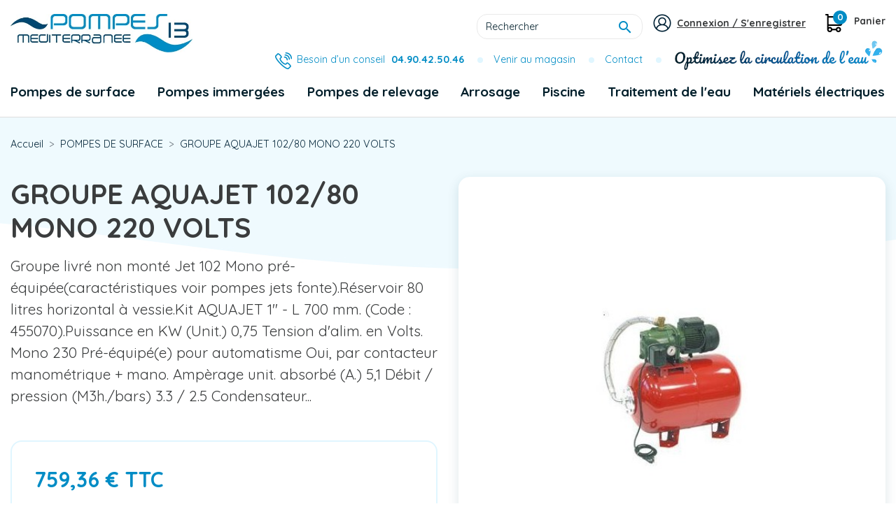

--- FILE ---
content_type: text/html; charset=utf-8
request_url: https://pompes-arrosage.fr/pompes-de-surface/834-groupe-aquajet-102-80-mono-220-volts.html
body_size: 14503
content:
<!doctype html>
<html lang="fr">

<head>
    
        
  <link rel="preconnect" href="//fonts.gstatic.com/" crossorigin>
<link rel="preconnect" href="//ajax.googleapis.com" crossorigin>
		<link rel="stylesheet" href="https://pompes-arrosage.fr/themes/pompes13/assets/css/theme.css" media="all">
		<link rel="stylesheet" href="https://pompes-arrosage.fr/modules/paypal/views/css/paypal_fo.css" media="all">
		<link rel="stylesheet" href="https://pompes-arrosage.fr/modules/ets_megamenu/views/css/font-awesome.css" media="all">
		<link rel="stylesheet" href="https://pompes-arrosage.fr/modules/ets_megamenu/views/css/animate.css" media="all">
		<link rel="stylesheet" href="https://pompes-arrosage.fr/modules/boxtalconnect//views/css/mapbox-gl.css" media="all">
		<link rel="stylesheet" href="https://pompes-arrosage.fr/modules/boxtalconnect//views/css/parcel-point.css" media="all">
		<link rel="stylesheet" href="https://pompes-arrosage.fr/modules/boxtalconnect//views/css/mapbox-gl.css" media="all">
		<link rel="stylesheet" href="https://pompes-arrosage.fr/modules/boxtalconnect//views/css/parcel-point.css" media="all">
		<link rel="stylesheet" href="https://pompes-arrosage.fr/modules/ets_megamenu/views/css/megamenu.css" media="all">
		<link rel="stylesheet" href="https://pompes-arrosage.fr/modules/ets_megamenu/views/css/fix17.css" media="all">
		<link rel="stylesheet" href="https://pompes-arrosage.fr/modules/ps_searchbarjqauto/views/css/jquery.auto-complete.css" media="all">
		<link rel="stylesheet" href="https://pompes-arrosage.fr/themes/classic-rocket/assets/css/custom.css" media="all">
	
	


<script type="text/javascript">
    WebFontConfig = {
        google: { families: [ 'Quicksand:400,700' ] }
    };
    (function() {
        var wf = document.createElement('script');
        wf.src = 'https://ajax.googleapis.com/ajax/libs/webfont/1/webfont.js';
        wf.type = 'text/javascript';
        wf.async = 'true';
        var s = document.getElementsByTagName('script')[0];
        s.parentNode.insertBefore(wf, s);
    })(); </script>


  <meta charset="utf-8">


  <meta http-equiv="x-ua-compatible" content="ie=edge">



    <link rel="canonical" href="https://pompes-arrosage.fr/pompes-de-surface/834-groupe-aquajet-102-80-mono-220-volts.html">

  <title>GROUPE  AQUAJET  102/80 MONO  220  VOLTS</title>
  <meta name="description" content="Groupe livré non monté Jet 102 Mono pré-équipée(caractéristiques voir pompes jets fonte).Réservoir 80 litres horizontal à vessie.Kit AQUAJET 1&quot; - L 700 mm. (Code : 455070).Puissance en KW (Unit.)  0,75 Tension d&#039;alim. en Volts.  Mono 230 Pré-équipé(e) pour automatisme  Oui, par contacteur manométrique + mano. Ampèrage unit. absorbé (A.)  5,1 Débit / pression (M3h./bars)  3.3 / 2.5 Condensateur...">
  <meta name="keywords" content="">
        
      <link rel="canonical" href="https://pompes-arrosage.fr/pompes-de-surface/834-groupe-aquajet-102-80-mono-220-volts.html">
    
        
  
<meta property="og:title" content="GROUPE  AQUAJET  102/80 MONO  220  VOLTS"/>
<meta property="og:description" content="Groupe livré non monté Jet 102 Mono pré-équipée(caractéristiques voir pompes jets fonte).Réservoir 80 litres horizontal à vessie.Kit AQUAJET 1&quot; - L 700 mm. (Code : 455070).Puissance en KW (Unit.)  0,75 Tension d&#039;alim. en Volts.  Mono 230 Pré-équipé(e) pour automatisme  Oui, par contacteur manométrique + mano. Ampèrage unit. absorbé (A.)  5,1 Débit / pression (M3h./bars)  3.3 / 2.5 Condensateur..."/>
<meta property="og:type" content="website"/>
<meta property="og:url" content="https://pompes-arrosage.fr/pompes-de-surface/834-groupe-aquajet-102-80-mono-220-volts.html"/>
<meta property="og:site_name" content="Pompes 13 Méditerranée"/>

  <meta property="og:type" content="product"/>
            <meta property="og:image" content="https://pompes-arrosage.fr/1037-large_default/groupe-aquajet-102-80-mono-220-volts.jpg"/>
        <meta property="og:image:height" content="800"/>
    <meta property="og:image:width" content="800"/>

        <meta property="product:price:amount" content="759.36" />
    <meta property="product:price:currency" content="EUR" />
            <meta property="product:brand" content="JETLY" />
    <meta property="og:availability" content="instock" />
<script type="application/ld+json">
{
    "@context" : "http://schema.org",
    "@type" : "Organization",
    "name" : "Pompes 13 Méditerranée",
    "url" : "https://pompes-arrosage.fr/",
    "logo" : {
        "@type":"ImageObject",
        "url":"https://pompes-arrosage.frhttps://pompes-arrosage.fr/img/pompes-arrosage-logo-1624372970.jpg"
    }
}

</script>

<script type="application/ld+json">
{
    "@context":"http://schema.org",
    "@type":"WebPage",
    "isPartOf": {
        "@type":"WebSite",
        "url":  "https://pompes-arrosage.fr/",
        "name": "Pompes 13 Méditerranée"
    },
    "name": "GROUPE  AQUAJET  102/80 MONO  220  VOLTS",
    "url":  "https://pompes-arrosage.fr/pompes-de-surface/834-groupe-aquajet-102-80-mono-220-volts.html"
}


</script>
    <script type="application/ld+json">
    {
    "@context": "http://schema.org/",
    "@type": "Product",
    "name": "GROUPE  AQUAJET  102/80 MONO  220  VOLTS",
    "description": "Groupe livré non monté Jet 102 Mono pré-équipée(caractéristiques voir pompes jets fonte).Réservoir 80 litres horizontal à vessie.Kit AQUAJET 1&quot; - L 700 mm. (Code : 455070).Puissance en KW (Unit.)  0,75 Tension d&#039;alim. en Volts.  Mono 230 Pré-équipé(e) pour automatisme  Oui, par contacteur manométrique + mano. Ampèrage unit. absorbé (A.)  5,1 Débit / pression (M3h./bars)  3.3 / 2.5 Condensateur...",
    "category": "POMPES DE SURFACE",
    "image" :"https://pompes-arrosage.fr/1037-home_default/groupe-aquajet-102-80-mono-220-volts.jpg",    "sku": "201141",          "mpn": "201141",
        "brand": {
        "@type": "Thing",
        "name": "JETLY"
    },            "weight": {
        "@context": "https://schema.org",
        "@type": "QuantitativeValue",
        "value": "50.000000",
        "unitCode": "kg"
    },          "offers": {
        "@type": "Offer",
        "priceCurrency": "EUR",
        "name": "GROUPE  AQUAJET  102/80 MONO  220  VOLTS",
        "price": "759.36",
        "url": "https://pompes-arrosage.fr/pompes-de-surface/834-groupe-aquajet-102-80-mono-220-volts.html",
        "priceValidUntil": "2025-12-21",
                "image": ["https://pompes-arrosage.fr/1037-large_default/groupe-aquajet-102-80-mono-220-volts.jpg"],
                          "mpn": "201141",
                "sku": "201141",
                        "availability": "http://schema.org/InStock",
        "seller": {
            "@type": "Organization",
            "name": "Pompes 13 Méditerranée"
        }
    }
    
}


    </script>
<script type="application/ld+json">
    {
    "@context": "https://schema.org",
    "@type": "BreadcrumbList",
    "itemListElement": [
        {
    "@type": "ListItem",
    "position": 1,
    "name": "Accueil",
    "item": "https://pompes-arrosage.fr/"
    },        {
    "@type": "ListItem",
    "position": 2,
    "name": "POMPES DE SURFACE",
    "item": "https://pompes-arrosage.fr/10009-pompes-de-surface"
    },        {
    "@type": "ListItem",
    "position": 3,
    "name": "GROUPE  AQUAJET  102/80 MONO  220  VOLTS",
    "item": "https://pompes-arrosage.fr/pompes-de-surface/834-groupe-aquajet-102-80-mono-220-volts.html"
    }    ]
    }
    </script>

  



  <meta name="viewport" content="width=device-width, initial-scale=1">



  <link rel="icon" type="image/vnd.microsoft.icon" href="https://pompes-arrosage.fr/img/favicon.ico?1624372970">
  <link rel="shortcut icon" type="image/x-icon" href="https://pompes-arrosage.fr/img/favicon.ico?1624372970">



  <link href="https://fonts.googleapis.com/icon?family=Material+Icons" rel="stylesheet">



  

  <script type="text/javascript">
        var prestashop = {"cart":{"products":[],"totals":{"total":{"type":"total","label":"Total","amount":0,"value":"0,00\u00a0\u20ac"},"total_including_tax":{"type":"total","label":"Total TTC","amount":0,"value":"0,00\u00a0\u20ac"},"total_excluding_tax":{"type":"total","label":"Total HT :","amount":0,"value":"0,00\u00a0\u20ac"}},"subtotals":{"products":{"type":"products","label":"Sous-total","amount":0,"value":"0,00\u00a0\u20ac"},"discounts":null,"shipping":{"type":"shipping","label":"Livraison","amount":0,"value":""},"tax":null},"products_count":0,"summary_string":"0 articles","vouchers":{"allowed":1,"added":[]},"discounts":[],"minimalPurchase":0,"minimalPurchaseRequired":""},"currency":{"name":"Euro","iso_code":"EUR","iso_code_num":"978","sign":"\u20ac"},"customer":{"lastname":null,"firstname":null,"email":null,"birthday":null,"newsletter":null,"newsletter_date_add":null,"optin":null,"website":null,"company":null,"siret":null,"ape":null,"is_logged":false,"gender":{"type":null,"name":null},"addresses":[]},"language":{"name":"Fran\u00e7ais (French)","iso_code":"fr","locale":"fr-FR","language_code":"fr","is_rtl":"0","date_format_lite":"d\/m\/Y","date_format_full":"d\/m\/Y H:i:s","id":1},"page":{"title":"","canonical":null,"meta":{"title":"GROUPE  AQUAJET  102\/80 MONO  220  VOLTS","description":"Groupe livr\u00e9 non mont\u00e9 Jet 102 Mono pr\u00e9-\u00e9quip\u00e9e(caract\u00e9ristiques voir pompes jets fonte).R\u00e9servoir 80 litres horizontal \u00e0 vessie.Kit AQUAJET 1\" - L 700 mm. (Code : 455070).Puissance en KW (Unit.)  0,75 Tension d'alim. en Volts.  Mono 230 Pr\u00e9-\u00e9quip\u00e9(e) pour automatisme  Oui, par contacteur manom\u00e9trique + mano. Amp\u00e8rage unit. absorb\u00e9 (A.)  5,1 D\u00e9bit \/ pression (M3h.\/bars)  3.3 \/ 2.5 Condensateur...","keywords":"","robots":"index"},"page_name":"product","body_classes":{"lang-fr":true,"lang-rtl":false,"country-FR":true,"currency-EUR":true,"layout-full-width":true,"page-product":true,"tax-display-enabled":true,"product-id-834":true,"product-GROUPE  AQUAJET  102\/80 MONO  220  VOLTS":true,"product-id-category-10009":true,"product-id-manufacturer-1":true,"product-id-supplier-0":true,"product-available-for-order":true},"admin_notifications":[]},"shop":{"name":"Pompes 13 M\u00e9diterran\u00e9e","logo":"https:\/\/pompes-arrosage.fr\/img\/pompes-arrosage-logo-1624372970.jpg","stores_icon":"https:\/\/pompes-arrosage.fr\/img\/logo_stores.png","favicon":"https:\/\/pompes-arrosage.fr\/img\/favicon.ico"},"urls":{"base_url":"https:\/\/pompes-arrosage.fr\/","current_url":"https:\/\/pompes-arrosage.fr\/pompes-de-surface\/834-groupe-aquajet-102-80-mono-220-volts.html","shop_domain_url":"https:\/\/pompes-arrosage.fr","img_ps_url":"https:\/\/pompes-arrosage.fr\/img\/","img_cat_url":"https:\/\/pompes-arrosage.fr\/img\/c\/","img_lang_url":"https:\/\/pompes-arrosage.fr\/img\/l\/","img_prod_url":"https:\/\/pompes-arrosage.fr\/img\/p\/","img_manu_url":"https:\/\/pompes-arrosage.fr\/img\/m\/","img_sup_url":"https:\/\/pompes-arrosage.fr\/img\/su\/","img_ship_url":"https:\/\/pompes-arrosage.fr\/img\/s\/","img_store_url":"https:\/\/pompes-arrosage.fr\/img\/st\/","img_col_url":"https:\/\/pompes-arrosage.fr\/img\/co\/","img_url":"https:\/\/pompes-arrosage.fr\/themes\/pompes13\/assets\/img\/","css_url":"https:\/\/pompes-arrosage.fr\/themes\/pompes13\/assets\/css\/","js_url":"https:\/\/pompes-arrosage.fr\/themes\/pompes13\/assets\/js\/","pic_url":"https:\/\/pompes-arrosage.fr\/upload\/","pages":{"address":"https:\/\/pompes-arrosage.fr\/adresse","addresses":"https:\/\/pompes-arrosage.fr\/adresses","authentication":"https:\/\/pompes-arrosage.fr\/connexion","cart":"https:\/\/pompes-arrosage.fr\/panier","category":"https:\/\/pompes-arrosage.fr\/index.php?controller=category","cms":"https:\/\/pompes-arrosage.fr\/index.php?controller=cms","contact":"https:\/\/pompes-arrosage.fr\/nous-contacter","discount":"https:\/\/pompes-arrosage.fr\/reduction","guest_tracking":"https:\/\/pompes-arrosage.fr\/suivi-commande-invite","history":"https:\/\/pompes-arrosage.fr\/historique-commandes","identity":"https:\/\/pompes-arrosage.fr\/identite","index":"https:\/\/pompes-arrosage.fr\/","my_account":"https:\/\/pompes-arrosage.fr\/mon-compte","order_confirmation":"https:\/\/pompes-arrosage.fr\/confirmation-commande","order_detail":"https:\/\/pompes-arrosage.fr\/index.php?controller=order-detail","order_follow":"https:\/\/pompes-arrosage.fr\/suivi-commande","order":"https:\/\/pompes-arrosage.fr\/commande","order_return":"https:\/\/pompes-arrosage.fr\/index.php?controller=order-return","order_slip":"https:\/\/pompes-arrosage.fr\/avoirs","pagenotfound":"https:\/\/pompes-arrosage.fr\/page-introuvable","password":"https:\/\/pompes-arrosage.fr\/recuperation-mot-de-passe","pdf_invoice":"https:\/\/pompes-arrosage.fr\/index.php?controller=pdf-invoice","pdf_order_return":"https:\/\/pompes-arrosage.fr\/index.php?controller=pdf-order-return","pdf_order_slip":"https:\/\/pompes-arrosage.fr\/index.php?controller=pdf-order-slip","prices_drop":"https:\/\/pompes-arrosage.fr\/promotions","product":"https:\/\/pompes-arrosage.fr\/index.php?controller=product","search":"https:\/\/pompes-arrosage.fr\/recherche","sitemap":"https:\/\/pompes-arrosage.fr\/plan-site","stores":"https:\/\/pompes-arrosage.fr\/magasins","supplier":"https:\/\/pompes-arrosage.fr\/fournisseur","register":"https:\/\/pompes-arrosage.fr\/connexion?create_account=1","order_login":"https:\/\/pompes-arrosage.fr\/commande?login=1"},"alternative_langs":[],"theme_assets":"\/themes\/pompes13\/assets\/","actions":{"logout":"https:\/\/pompes-arrosage.fr\/?mylogout="},"no_picture_image":{"bySize":{"small_default":{"url":"https:\/\/pompes-arrosage.fr\/img\/p\/fr-default-small_default.jpg","width":98,"height":98},"cart_default":{"url":"https:\/\/pompes-arrosage.fr\/img\/p\/fr-default-cart_default.jpg","width":125,"height":125},"pdt_180":{"url":"https:\/\/pompes-arrosage.fr\/img\/p\/fr-default-pdt_180.jpg","width":180,"height":180},"home_default":{"url":"https:\/\/pompes-arrosage.fr\/img\/p\/fr-default-home_default.jpg","width":250,"height":250},"pdt_300":{"url":"https:\/\/pompes-arrosage.fr\/img\/p\/fr-default-pdt_300.jpg","width":300,"height":300},"pdt_360":{"url":"https:\/\/pompes-arrosage.fr\/img\/p\/fr-default-pdt_360.jpg","width":360,"height":360},"medium_default":{"url":"https:\/\/pompes-arrosage.fr\/img\/p\/fr-default-medium_default.jpg","width":452,"height":452},"pdt_540":{"url":"https:\/\/pompes-arrosage.fr\/img\/p\/fr-default-pdt_540.jpg","width":540,"height":540},"large_default":{"url":"https:\/\/pompes-arrosage.fr\/img\/p\/fr-default-large_default.jpg","width":800,"height":800}},"small":{"url":"https:\/\/pompes-arrosage.fr\/img\/p\/fr-default-small_default.jpg","width":98,"height":98},"medium":{"url":"https:\/\/pompes-arrosage.fr\/img\/p\/fr-default-pdt_300.jpg","width":300,"height":300},"large":{"url":"https:\/\/pompes-arrosage.fr\/img\/p\/fr-default-large_default.jpg","width":800,"height":800},"legend":""}},"configuration":{"display_taxes_label":true,"display_prices_tax_incl":true,"is_catalog":false,"show_prices":true,"opt_in":{"partner":true},"quantity_discount":{"type":"discount","label":"Remise sur prix unitaire"},"voucher_enabled":1,"return_enabled":0},"field_required":[],"breadcrumb":{"links":[{"title":"Accueil","url":"https:\/\/pompes-arrosage.fr\/"},{"title":"POMPES DE SURFACE","url":"https:\/\/pompes-arrosage.fr\/10009-pompes-de-surface"},{"title":"GROUPE  AQUAJET  102\/80 MONO  220  VOLTS","url":"https:\/\/pompes-arrosage.fr\/pompes-de-surface\/834-groupe-aquajet-102-80-mono-220-volts.html"}],"count":3},"link":{"protocol_link":"https:\/\/","protocol_content":"https:\/\/"},"time":1764978503,"static_token":"30b74d24f2db1a519f72101152223bb8","token":"8ef8a431797ab01d540365e4b608e357","debug":false};
        var psemailsubscription_subscription = "https:\/\/pompes-arrosage.fr\/module\/ps_emailsubscription\/subscription";
      </script>



<!-- Google Tag Manager -->
<script>(function(w,d,s,l,i){w[l]=w[l]||[];w[l].push({'gtm.start':
new Date().getTime(),event:'gtm.js'});var f=d.getElementsByTagName(s)[0],
j=d.createElement(s),dl=l!='dataLayer'?'&l='+l:'';j.async=true;j.src=
'https://www.googletagmanager.com/gtm.js?id='+i+dl;f.parentNode.insertBefore(j,f);
})(window,document,'script','dataLayer','GTM-MJJM4FH');</script>
<!-- End Google Tag Manager -->



  <!-- emarketing start -->





<!-- emarketing end --><style>.ets_mm_megamenu .mm_menus_li .h4,
.ets_mm_megamenu .mm_menus_li .h5,
.ets_mm_megamenu .mm_menus_li .h6,
.ets_mm_megamenu .mm_menus_li .h1,
.ets_mm_megamenu .mm_menus_li .h2,
.ets_mm_megamenu .mm_menus_li .h3,
.ets_mm_megamenu .mm_menus_li .h4 *:not(i),
.ets_mm_megamenu .mm_menus_li .h5 *:not(i),
.ets_mm_megamenu .mm_menus_li .h6 *:not(i),
.ets_mm_megamenu .mm_menus_li .h1 *:not(i),
.ets_mm_megamenu .mm_menus_li .h2 *:not(i),
.ets_mm_megamenu .mm_menus_li .h3 *:not(i),
.ets_mm_megamenu .mm_menus_li > a{
    font-family: inherit;
}
.ets_mm_megamenu *:not(.fa):not(i){
    font-family: inherit;
}

.ets_mm_block *{
    font-size: 17px;
}    

@media (min-width: 768px){
/*layout 1*/
    .ets_mm_megamenu.layout_layout1{
        background: ;
    }
    .layout_layout1 .ets_mm_megamenu_content{
      background: linear-gradient(#FFFFFF, #F2F2F2) repeat scroll 0 0 rgba(0, 0, 0, 0);
      background: -webkit-linear-gradient(#FFFFFF, #F2F2F2) repeat scroll 0 0 rgba(0, 0, 0, 0);
      background: -o-linear-gradient(#FFFFFF, #F2F2F2) repeat scroll 0 0 rgba(0, 0, 0, 0);
    }
    .ets_mm_megamenu.layout_layout1:not(.ybc_vertical_menu) .mm_menus_ul{
         background: ;
    }

    #header .layout_layout1:not(.ybc_vertical_menu) .mm_menus_li > a,
    .layout_layout1 .ybc-menu-vertical-button,
    .layout_layout1 .mm_extra_item *{
        color: #484848
    }
    .layout_layout1 .ybc-menu-vertical-button .ybc-menu-button-toggle_icon_default .icon-bar{
        background-color: #484848
    }
    .layout_layout1 .mm_menus_li:hover > a, 
    .layout_layout1 .mm_menus_li.active > a,
    #header .layout_layout1 .mm_menus_li:hover > a,
    #header .layout_layout1 .mm_menus_li.menu_hover > a,
    .layout_layout1:hover .ybc-menu-vertical-button,
    .layout_layout1 .mm_extra_item button[type="submit"]:hover i,
    #header .layout_layout1 .mm_menus_li.active > a{
        color: #ec4249;
    }
    
    .layout_layout1:not(.ybc_vertical_menu) .mm_menus_li > a:before,
    .layout_layout1.ybc_vertical_menu:hover .ybc-menu-vertical-button:before,
    .layout_layout1:hover .ybc-menu-vertical-button .ybc-menu-button-toggle_icon_default .icon-bar,
    .ybc-menu-vertical-button.layout_layout1:hover{background-color: #ec4249;}
    
    .layout_layout1:not(.ybc_vertical_menu) .mm_menus_li:hover > a,
    .layout_layout1:not(.ybc_vertical_menu) .mm_menus_li.menu_hover > a,
    .ets_mm_megamenu.layout_layout1.ybc_vertical_menu:hover,
    #header .layout_layout1:not(.ybc_vertical_menu) .mm_menus_li:hover > a,
    #header .layout_layout1:not(.ybc_vertical_menu) .mm_menus_li.menu_hover > a,
    .ets_mm_megamenu.layout_layout1.ybc_vertical_menu:hover{
        background: #ffffff;
    }
    
    .layout_layout1.ets_mm_megamenu .mm_columns_ul,
    .layout_layout1.ybc_vertical_menu .mm_menus_ul{
        background-color: #ffffff;
    }
    #header .layout_layout1 .ets_mm_block_content a,
    #header .layout_layout1 .ets_mm_block_content p,
    .layout_layout1.ybc_vertical_menu .mm_menus_li > a,
    #header .layout_layout1.ybc_vertical_menu .mm_menus_li > a{
        color: #414141;
    }
    
    .layout_layout1 .mm_columns_ul .h1,
    .layout_layout1 .mm_columns_ul .h2,
    .layout_layout1 .mm_columns_ul .h3,
    .layout_layout1 .mm_columns_ul .h4,
    .layout_layout1 .mm_columns_ul .h5,
    .layout_layout1 .mm_columns_ul .h6,
    .layout_layout1 .mm_columns_ul .ets_mm_block > .h1 a,
    .layout_layout1 .mm_columns_ul .ets_mm_block > .h2 a,
    .layout_layout1 .mm_columns_ul .ets_mm_block > .h3 a,
    .layout_layout1 .mm_columns_ul .ets_mm_block > .h4 a,
    .layout_layout1 .mm_columns_ul .ets_mm_block > .h5 a,
    .layout_layout1 .mm_columns_ul .ets_mm_block > .h6 a,
    #header .layout_layout1 .mm_columns_ul .ets_mm_block > .h1 a,
    #header .layout_layout1 .mm_columns_ul .ets_mm_block > .h2 a,
    #header .layout_layout1 .mm_columns_ul .ets_mm_block > .h3 a,
    #header .layout_layout1 .mm_columns_ul .ets_mm_block > .h4 a,
    #header .layout_layout1 .mm_columns_ul .ets_mm_block > .h5 a,
    #header .layout_layout1 .mm_columns_ul .ets_mm_block > .h6 a,
    .layout_layout1 .mm_columns_ul .h1,
    .layout_layout1 .mm_columns_ul .h2,
    .layout_layout1 .mm_columns_ul .h3,
    .layout_layout1 .mm_columns_ul ..h4,
    .layout_layout1 .mm_columns_ul .h5,
    .layout_layout1 .mm_columns_ul .h6{
        color: #414141;
    }
    
    
    .layout_layout1 li:hover > a,
    .layout_layout1 li > a:hover,
    .layout_layout1 .mm_tabs_li.open .mm_tab_toggle_title,
    .layout_layout1 .mm_tabs_li.open .mm_tab_toggle_title a,
    .layout_layout1 .mm_tabs_li:hover .mm_tab_toggle_title,
    .layout_layout1 .mm_tabs_li:hover .mm_tab_toggle_title a,
    #header .layout_layout1 .mm_tabs_li.open .mm_tab_toggle_title,
    #header .layout_layout1 .mm_tabs_li.open .mm_tab_toggle_title a,
    #header .layout_layout1 .mm_tabs_li:hover .mm_tab_toggle_title,
    #header .layout_layout1 .mm_tabs_li:hover .mm_tab_toggle_title a,
    .layout_layout1.ybc_vertical_menu .mm_menus_li > a,
    #header .layout_layout1 li:hover > a,
    .layout_layout1.ybc_vertical_menu .mm_menus_li:hover > a,
    #header .layout_layout1.ybc_vertical_menu .mm_menus_li:hover > a,
    #header .layout_layout1 .mm_columns_ul .mm_block_type_product .product-title > a:hover,
    #header .layout_layout1 li > a:hover{color: #ec4249;}
    
    
/*end layout 1*/
    
    
    /*layout 2*/
    .ets_mm_megamenu.layout_layout2{
        background-color: #3cabdb;
    }
    
    #header .layout_layout2:not(.ybc_vertical_menu) .mm_menus_li > a,
    .layout_layout2 .ybc-menu-vertical-button,
    .layout_layout2 .mm_extra_item *{
        color: #ffffff
    }
    .layout_layout2 .ybc-menu-vertical-button .ybc-menu-button-toggle_icon_default .icon-bar{
        background-color: #ffffff
    }
    .layout_layout2:not(.ybc_vertical_menu) .mm_menus_li:hover > a, 
    .layout_layout2:not(.ybc_vertical_menu) .mm_menus_li.active > a,
    #header .layout_layout2:not(.ybc_vertical_menu) .mm_menus_li:hover > a,
    .layout_layout2:hover .ybc-menu-vertical-button,
    .layout_layout2 .mm_extra_item button[type="submit"]:hover i,
    #header .layout_layout2:not(.ybc_vertical_menu) .mm_menus_li.active > a{color: #ffffff;}
    
    .layout_layout2:hover .ybc-menu-vertical-button .ybc-menu-button-toggle_icon_default .icon-bar{
        background-color: #ffffff;
    }
    .layout_layout2:not(.ybc_vertical_menu) .mm_menus_li:hover > a,
    #header .layout_layout2:not(.ybc_vertical_menu) .mm_menus_li:hover > a,
    .ets_mm_megamenu.layout_layout2.ybc_vertical_menu:hover{
        background-color: #50b4df;
    }
    
    .layout_layout2.ets_mm_megamenu .mm_columns_ul,
    .layout_layout2.ybc_vertical_menu .mm_menus_ul{
        background-color: #ffffff;
    }
    #header .layout_layout2 .ets_mm_block_content a,
    .layout_layout2.ybc_vertical_menu .mm_menus_li > a,
    #header .layout_layout2.ybc_vertical_menu .mm_menus_li > a,
    #header .layout_layout2 .ets_mm_block_content p{
        color: #666666;
    }
    
    .layout_layout2 .mm_columns_ul .h1,
    .layout_layout2 .mm_columns_ul .h2,
    .layout_layout2 .mm_columns_ul .h3,
    .layout_layout2 .mm_columns_ul .h4,
    .layout_layout2 .mm_columns_ul .h5,
    .layout_layout2 .mm_columns_ul .h6,
    .layout_layout2 .mm_columns_ul .ets_mm_block > .h1 a,
    .layout_layout2 .mm_columns_ul .ets_mm_block > .h2 a,
    .layout_layout2 .mm_columns_ul .ets_mm_block > .h3 a,
    .layout_layout2 .mm_columns_ul .ets_mm_block > .h4 a,
    .layout_layout2 .mm_columns_ul .ets_mm_block > .h5 a,
    .layout_layout2 .mm_columns_ul .ets_mm_block > .h6 a,
    #header .layout_layout2 .mm_columns_ul .ets_mm_block > .h1 a,
    #header .layout_layout2 .mm_columns_ul .ets_mm_block > .h2 a,
    #header .layout_layout2 .mm_columns_ul .ets_mm_block > .h3 a,
    #header .layout_layout2 .mm_columns_ul .ets_mm_block > .h4 a,
    #header .layout_layout2 .mm_columns_ul .ets_mm_block > .h5 a,
    #header .layout_layout2 .mm_columns_ul .ets_mm_block > .h6 a,
    .layout_layout2 .mm_columns_ul .h1,
    .layout_layout2 .mm_columns_ul .h2,
    .layout_layout2 .mm_columns_ul .h3,
    .layout_layout2 .mm_columns_ul ..h4,
    .layout_layout2 .mm_columns_ul .h5,
    .layout_layout2 .mm_columns_ul .h6{
        color: #414141;
    }
    
    
    .layout_layout2 li:hover > a,
    .layout_layout2 li > a:hover,
    .layout_layout2 .mm_tabs_li.open .mm_tab_toggle_title,
    .layout_layout2 .mm_tabs_li.open .mm_tab_toggle_title a,
    .layout_layout2 .mm_tabs_li:hover .mm_tab_toggle_title,
    .layout_layout2 .mm_tabs_li:hover .mm_tab_toggle_title a,
    #header .layout_layout2 .mm_tabs_li.open .mm_tab_toggle_title,
    #header .layout_layout2 .mm_tabs_li.open .mm_tab_toggle_title a,
    #header .layout_layout2 .mm_tabs_li:hover .mm_tab_toggle_title,
    #header .layout_layout2 .mm_tabs_li:hover .mm_tab_toggle_title a,
    #header .layout_layout2 li:hover > a,
    .layout_layout2.ybc_vertical_menu .mm_menus_li > a,
    .layout_layout2.ybc_vertical_menu .mm_menus_li:hover > a,
    #header .layout_layout2.ybc_vertical_menu .mm_menus_li:hover > a,
    #header .layout_layout2 .mm_columns_ul .mm_block_type_product .product-title > a:hover,
    #header .layout_layout2 li > a:hover{color: #fc4444;}
    
    
    
    /*layout 3*/
    .ets_mm_megamenu.layout_layout3,
    .layout_layout3 .mm_tab_li_content{
        background-color: #333333;
        
    }
    #header .layout_layout3:not(.ybc_vertical_menu) .mm_menus_li > a,
    .layout_layout3 .ybc-menu-vertical-button,
    .layout_layout3 .mm_extra_item *{
        color: #ffffff
    }
    .layout_layout3 .ybc-menu-vertical-button .ybc-menu-button-toggle_icon_default .icon-bar{
        background-color: #ffffff
    }
    .layout_layout3 .mm_menus_li:hover > a, 
    .layout_layout3 .mm_menus_li.active > a,
    .layout_layout3 .mm_extra_item button[type="submit"]:hover i,
    #header .layout_layout3 .mm_menus_li:hover > a,
    #header .layout_layout3 .mm_menus_li.active > a,
    .layout_layout3:hover .ybc-menu-vertical-button,
    .layout_layout3:hover .ybc-menu-vertical-button .ybc-menu-button-toggle_icon_default .icon-bar{
        color: #ffffff;
    }
    
    .layout_layout3:not(.ybc_vertical_menu) .mm_menus_li:hover > a,
    #header .layout_layout3:not(.ybc_vertical_menu) .mm_menus_li:hover > a,
    .ets_mm_megamenu.layout_layout3.ybc_vertical_menu:hover,
    .layout_layout3 .mm_tabs_li.open .mm_columns_contents_ul,
    .layout_layout3 .mm_tabs_li.open .mm_tab_li_content {
        background-color: #000000;
    }
    .layout_layout3 .mm_tabs_li.open.mm_tabs_has_content .mm_tab_li_content .mm_tab_name::before{
        border-right-color: #000000;
    }
    .layout_layout3.ets_mm_megamenu .mm_columns_ul,
    .ybc_vertical_menu.layout_layout3 .mm_menus_ul.ets_mn_submenu_full_height .mm_menus_li:hover a::before,
    .layout_layout3.ybc_vertical_menu .mm_menus_ul{
        background-color: #000000;
        border-color: #000000;
    }
    #header .layout_layout3 .ets_mm_block_content a,
    #header .layout_layout3 .ets_mm_block_content p,
    .layout_layout3.ybc_vertical_menu .mm_menus_li > a,
    #header .layout_layout3.ybc_vertical_menu .mm_menus_li > a{
        color: #dcdcdc;
    }
    
    .layout_layout3 .mm_columns_ul .h1,
    .layout_layout3 .mm_columns_ul .h2,
    .layout_layout3 .mm_columns_ul .h3,
    .layout_layout3 .mm_columns_ul .h4,
    .layout_layout3 .mm_columns_ul .h5,
    .layout_layout3 .mm_columns_ul .h6,
    .layout_layout3 .mm_columns_ul .ets_mm_block > .h1 a,
    .layout_layout3 .mm_columns_ul .ets_mm_block > .h2 a,
    .layout_layout3 .mm_columns_ul .ets_mm_block > .h3 a,
    .layout_layout3 .mm_columns_ul .ets_mm_block > .h4 a,
    .layout_layout3 .mm_columns_ul .ets_mm_block > .h5 a,
    .layout_layout3 .mm_columns_ul .ets_mm_block > .h6 a,
    #header .layout_layout3 .mm_columns_ul .ets_mm_block > .h1 a,
    #header .layout_layout3 .mm_columns_ul .ets_mm_block > .h2 a,
    #header .layout_layout3 .mm_columns_ul .ets_mm_block > .h3 a,
    #header .layout_layout3 .mm_columns_ul .ets_mm_block > .h4 a,
    #header .layout_layout3 .mm_columns_ul .ets_mm_block > .h5 a,
    #header .layout_layout3 .mm_columns_ul .ets_mm_block > .h6 a,
    .layout_layout3 .mm_columns_ul .h1,
    .layout_layout3 .mm_columns_ul .h2,
    .layout_layout3 .mm_columns_ul .h3,
    .layout_layout3.ybc_vertical_menu .mm_menus_li:hover > a,
    #header .layout_layout3.ybc_vertical_menu .mm_menus_li:hover > a,
    .layout_layout3 .mm_columns_ul ..h4,
    .layout_layout3 .mm_columns_ul .h5,
    .layout_layout3 .mm_columns_ul .h6{
        color: #ec4249;
    }
    
    
    .layout_layout3 li:hover > a,
    .layout_layout3 li > a:hover,
    .layout_layout3 .mm_tabs_li.open .mm_tab_toggle_title,
    .layout_layout3 .mm_tabs_li.open .mm_tab_toggle_title a,
    .layout_layout3 .mm_tabs_li:hover .mm_tab_toggle_title,
    .layout_layout3 .mm_tabs_li:hover .mm_tab_toggle_title a,
    #header .layout_layout3 .mm_tabs_li.open .mm_tab_toggle_title,
    #header .layout_layout3 .mm_tabs_li.open .mm_tab_toggle_title a,
    #header .layout_layout3 .mm_tabs_li:hover .mm_tab_toggle_title,
    #header .layout_layout3 .mm_tabs_li:hover .mm_tab_toggle_title a,
    #header .layout_layout3 li:hover > a,
    #header .layout_layout3 .mm_columns_ul .mm_block_type_product .product-title > a:hover,
    #header .layout_layout3 li > a:hover,
    .layout_layout3.ybc_vertical_menu .mm_menus_li > a,
    .layout_layout3 .has-sub .ets_mm_categories li > a:hover,
    #header .layout_layout3 .has-sub .ets_mm_categories li > a:hover{color: #fc4444;}
    
    
    /*layout 4*/
    
    .ets_mm_megamenu.layout_layout4{
        background-color: #ffffff;
    }
    .ets_mm_megamenu.layout_layout4:not(.ybc_vertical_menu) .mm_menus_ul{
         background: #ffffff;
    }

    #header .layout_layout4:not(.ybc_vertical_menu) .mm_menus_li > a,
    .layout_layout4 .ybc-menu-vertical-button,
    .layout_layout4 .mm_extra_item *{
        color: #333333
    }
    .layout_layout4 .ybc-menu-vertical-button .ybc-menu-button-toggle_icon_default .icon-bar{
        background-color: #333333
    }
    
    .layout_layout4 .mm_menus_li:hover > a, 
    .layout_layout4 .mm_menus_li.active > a,
    #header .layout_layout4 .mm_menus_li:hover > a,
    .layout_layout4:hover .ybc-menu-vertical-button,
    #header .layout_layout4 .mm_menus_li.active > a{color: #ffffff;}
    
    .layout_layout4:hover .ybc-menu-vertical-button .ybc-menu-button-toggle_icon_default .icon-bar{
        background-color: #ffffff;
    }
    
    .layout_layout4:not(.ybc_vertical_menu) .mm_menus_li:hover > a,
    .layout_layout4:not(.ybc_vertical_menu) .mm_menus_li.active > a,
    .layout_layout4:not(.ybc_vertical_menu) .mm_menus_li:hover > span, 
    .layout_layout4:not(.ybc_vertical_menu) .mm_menus_li.active > span,
    #header .layout_layout4:not(.ybc_vertical_menu) .mm_menus_li:hover > a, 
    #header .layout_layout4:not(.ybc_vertical_menu) .mm_menus_li.active > a,
    .layout_layout4:not(.ybc_vertical_menu) .mm_menus_li:hover > a,
    #header .layout_layout4:not(.ybc_vertical_menu) .mm_menus_li:hover > a,
    .ets_mm_megamenu.layout_layout4.ybc_vertical_menu:hover,
    #header .layout_layout4 .mm_menus_li:hover > span, 
    #header .layout_layout4 .mm_menus_li.active > span{
        background-color: #ec4249;
    }
    .layout_layout4 .ets_mm_megamenu_content {
      border-bottom-color: #ec4249;
    }
    
    .layout_layout4.ets_mm_megamenu .mm_columns_ul,
    .ybc_vertical_menu.layout_layout4 .mm_menus_ul .mm_menus_li:hover a::before,
    .layout_layout4.ybc_vertical_menu .mm_menus_ul{
        background-color: #ffffff;
    }
    #header .layout_layout4 .ets_mm_block_content a,
    .layout_layout4.ybc_vertical_menu .mm_menus_li > a,
    #header .layout_layout4.ybc_vertical_menu .mm_menus_li > a,
    #header .layout_layout4 .ets_mm_block_content p{
        color: #666666;
    }
    
    .layout_layout4 .mm_columns_ul .h1,
    .layout_layout4 .mm_columns_ul .h2,
    .layout_layout4 .mm_columns_ul .h3,
    .layout_layout4 .mm_columns_ul .h4,
    .layout_layout4 .mm_columns_ul .h5,
    .layout_layout4 .mm_columns_ul .h6,
    .layout_layout4 .mm_columns_ul .ets_mm_block > .h1 a,
    .layout_layout4 .mm_columns_ul .ets_mm_block > .h2 a,
    .layout_layout4 .mm_columns_ul .ets_mm_block > .h3 a,
    .layout_layout4 .mm_columns_ul .ets_mm_block > .h4 a,
    .layout_layout4 .mm_columns_ul .ets_mm_block > .h5 a,
    .layout_layout4 .mm_columns_ul .ets_mm_block > .h6 a,
    #header .layout_layout4 .mm_columns_ul .ets_mm_block > .h1 a,
    #header .layout_layout4 .mm_columns_ul .ets_mm_block > .h2 a,
    #header .layout_layout4 .mm_columns_ul .ets_mm_block > .h3 a,
    #header .layout_layout4 .mm_columns_ul .ets_mm_block > .h4 a,
    #header .layout_layout4 .mm_columns_ul .ets_mm_block > .h5 a,
    #header .layout_layout4 .mm_columns_ul .ets_mm_block > .h6 a,
    .layout_layout4 .mm_columns_ul .h1,
    .layout_layout4 .mm_columns_ul .h2,
    .layout_layout4 .mm_columns_ul .h3,
    .layout_layout4 .mm_columns_ul ..h4,
    .layout_layout4 .mm_columns_ul .h5,
    .layout_layout4 .mm_columns_ul .h6{
        color: #414141;
    }
    
    .layout_layout4 li:hover > a,
    .layout_layout4 li > a:hover,
    .layout_layout4 .mm_tabs_li.open .mm_tab_toggle_title,
    .layout_layout4 .mm_tabs_li.open .mm_tab_toggle_title a,
    .layout_layout4 .mm_tabs_li:hover .mm_tab_toggle_title,
    .layout_layout4 .mm_tabs_li:hover .mm_tab_toggle_title a,
    #header .layout_layout4 .mm_tabs_li.open .mm_tab_toggle_title,
    #header .layout_layout4 .mm_tabs_li.open .mm_tab_toggle_title a,
    #header .layout_layout4 .mm_tabs_li:hover .mm_tab_toggle_title,
    #header .layout_layout4 .mm_tabs_li:hover .mm_tab_toggle_title a,
    #header .layout_layout4 li:hover > a,
    .layout_layout4.ybc_vertical_menu .mm_menus_li > a,
    .layout_layout4.ybc_vertical_menu .mm_menus_li:hover > a,
    #header .layout_layout4.ybc_vertical_menu .mm_menus_li:hover > a,
    #header .layout_layout4 .mm_columns_ul .mm_block_type_product .product-title > a:hover,
    #header .layout_layout4 li > a:hover{color: #ec4249;}
    
    /* end layout 4*/
    
    
    
    
    /* Layout 5*/
    .ets_mm_megamenu.layout_layout5{
        background-color: #FFFFFF;
    }
    .ets_mm_megamenu.layout_layout5:not(.ybc_vertical_menu) .mm_menus_ul{
         background: #FFFFFF;
    }
    
    #header .layout_layout5:not(.ybc_vertical_menu) .mm_menus_li > a,
    .layout_layout5 .ybc-menu-vertical-button,
    .layout_layout5 .mm_extra_item *{
        color: #001e2a
    }
    .layout_layout5 .ybc-menu-vertical-button .ybc-menu-button-toggle_icon_default .icon-bar{
        background-color: #001e2a
    }
    .layout_layout5 .mm_menus_li:hover > a, 
    .layout_layout5 .mm_menus_li.active > a,
    .layout_layout5 .mm_extra_item button[type="submit"]:hover i,
    #header .layout_layout5 .mm_menus_li:hover > a,
    #header .layout_layout5 .mm_menus_li.active > a,
    .layout_layout5:hover .ybc-menu-vertical-button{
        color: #0388c8;
    }
    .layout_layout5:hover .ybc-menu-vertical-button .ybc-menu-button-toggle_icon_default .icon-bar{
        background-color: #0388c8;
    }
    
    .layout_layout5 .mm_menus_li > a:before{background-color: #0388c8;}
    

    .layout_layout5:not(.ybc_vertical_menu) .mm_menus_li:hover > a,
    #header .layout_layout5:not(.ybc_vertical_menu) .mm_menus_li:hover > a,
    .ets_mm_megamenu.layout_layout5.ybc_vertical_menu:hover,
    #header .layout_layout5 .mm_menus_li:hover > a{
        background-color: ;
    }
    
    .layout_layout5.ets_mm_megamenu .mm_columns_ul,
    .ybc_vertical_menu.layout_layout5 .mm_menus_ul .mm_menus_li:hover a::before,
    .layout_layout5.ybc_vertical_menu .mm_menus_ul{
        background-color: #ffffff;
    }
    #header .layout_layout5 .ets_mm_block_content a,
    .layout_layout5.ybc_vertical_menu .mm_menus_li > a,
    #header .layout_layout5.ybc_vertical_menu .mm_menus_li > a,
    #header .layout_layout5 .ets_mm_block_content p{
        color: #0388c8;
    }
    
    .layout_layout5 .mm_columns_ul .h1,
    .layout_layout5 .mm_columns_ul .h2,
    .layout_layout5 .mm_columns_ul .h3,
    .layout_layout5 .mm_columns_ul .h4,
    .layout_layout5 .mm_columns_ul .h5,
    .layout_layout5 .mm_columns_ul .h6,
    .layout_layout5 .mm_columns_ul .ets_mm_block > .h1 a,
    .layout_layout5 .mm_columns_ul .ets_mm_block > .h2 a,
    .layout_layout5 .mm_columns_ul .ets_mm_block > .h3 a,
    .layout_layout5 .mm_columns_ul .ets_mm_block > .h4 a,
    .layout_layout5 .mm_columns_ul .ets_mm_block > .h5 a,
    .layout_layout5 .mm_columns_ul .ets_mm_block > .h6 a,
    #header .layout_layout5 .mm_columns_ul .ets_mm_block > .h1 a,
    #header .layout_layout5 .mm_columns_ul .ets_mm_block > .h2 a,
    #header .layout_layout5 .mm_columns_ul .ets_mm_block > .h3 a,
    #header .layout_layout5 .mm_columns_ul .ets_mm_block > .h4 a,
    #header .layout_layout5 .mm_columns_ul .ets_mm_block > .h5 a,
    #header .layout_layout5 .mm_columns_ul .ets_mm_block > .h6 a,
    .layout_layout5 .mm_columns_ul .h1,
    .layout_layout5 .mm_columns_ul .h2,
    .layout_layout5 .mm_columns_ul .h3,
    .layout_layout5 .mm_columns_ul ..h4,
    .layout_layout5 .mm_columns_ul .h5,
    .layout_layout5 .mm_columns_ul .h6{
        color: #0388c8;
    }
    
    .layout_layout5 li:hover > a,
    .layout_layout5 li > a:hover,
    .layout_layout5 .mm_tabs_li.open .mm_tab_toggle_title,
    .layout_layout5 .mm_tabs_li.open .mm_tab_toggle_title a,
    .layout_layout5 .mm_tabs_li:hover .mm_tab_toggle_title,
    .layout_layout5 .mm_tabs_li:hover .mm_tab_toggle_title a,
    #header .layout_layout5 .mm_tabs_li.open .mm_tab_toggle_title,
    #header .layout_layout5 .mm_tabs_li.open .mm_tab_toggle_title a,
    #header .layout_layout5 .mm_tabs_li:hover .mm_tab_toggle_title,
    #header .layout_layout5 .mm_tabs_li:hover .mm_tab_toggle_title a,
    .layout_layout5.ybc_vertical_menu .mm_menus_li > a,
    #header .layout_layout5 li:hover > a,
    .layout_layout5.ybc_vertical_menu .mm_menus_li:hover > a,
    #header .layout_layout5.ybc_vertical_menu .mm_menus_li:hover > a,
    #header .layout_layout5 .mm_columns_ul .mm_block_type_product .product-title > a:hover,
    #header .layout_layout5 li > a:hover{color: #001e2a;}
    
    /*end layout 5*/
}


@media (max-width: 767px){
    .ybc-menu-vertical-button,
    .transition_floating .close_menu, 
    .transition_full .close_menu{
        background-color: #000000;
        color: #ffffff;
    }
    .transition_floating .close_menu *, 
    .transition_full .close_menu *,
    .ybc-menu-vertical-button .icon-bar{
        color: #ffffff;
    }

    .close_menu .icon-bar,
    .ybc-menu-vertical-button .icon-bar {
      background-color: #ffffff;
    }
    .mm_menus_back_icon{
        border-color: #ffffff;
    }
    
    .layout_layout1 .mm_menus_li:hover > a, 
    .layout_layout1 .mm_menus_li.menu_hover > a,
    #header .layout_layout1 .mm_menus_li.menu_hover > a,
    #header .layout_layout1 .mm_menus_li:hover > a{
        color: #ec4249;
    }
    .layout_layout1 .mm_has_sub.mm_menus_li:hover .arrow::before{
        /*border-color: #ec4249;*/
    }
    
    
    .layout_layout1 .mm_menus_li:hover > a,
    .layout_layout1 .mm_menus_li.menu_hover > a,
    #header .layout_layout1 .mm_menus_li.menu_hover > a,
    #header .layout_layout1 .mm_menus_li:hover > a{
        background-color: #ffffff;
    }
    .layout_layout1 li:hover > a,
    .layout_layout1 li > a:hover,
    #header .layout_layout1 li:hover > a,
    #header .layout_layout1 .mm_columns_ul .mm_block_type_product .product-title > a:hover,
    #header .layout_layout1 li > a:hover{
        color: #ec4249;
    }
    
    /*------------------------------------------------------*/
    
    
    .layout_layout2 .mm_menus_li:hover > a, 
    #header .layout_layout2 .mm_menus_li:hover > a{color: #ffffff;}
    .layout_layout2 .mm_has_sub.mm_menus_li:hover .arrow::before{
        border-color: #ffffff;
    }
    
    .layout_layout2 .mm_menus_li:hover > a,
    #header .layout_layout2 .mm_menus_li:hover > a{
        background-color: #50b4df;
    }
    .layout_layout2 li:hover > a,
    .layout_layout2 li > a:hover,
    #header .layout_layout2 li:hover > a,
    #header .layout_layout2 .mm_columns_ul .mm_block_type_product .product-title > a:hover,
    #header .layout_layout2 li > a:hover{color: #fc4444;}
    
    /*------------------------------------------------------*/
    
    

    .layout_layout3 .mm_menus_li:hover > a, 
    #header .layout_layout3 .mm_menus_li:hover > a{
        color: #ffffff;
    }
    .layout_layout3 .mm_has_sub.mm_menus_li:hover .arrow::before{
        border-color: #ffffff;
    }
    
    .layout_layout3 .mm_menus_li:hover > a,
    #header .layout_layout3 .mm_menus_li:hover > a{
        background-color: #000000;
    }
    .layout_layout3 li:hover > a,
    .layout_layout3 li > a:hover,
    #header .layout_layout3 li:hover > a,
    #header .layout_layout3 .mm_columns_ul .mm_block_type_product .product-title > a:hover,
    #header .layout_layout3 li > a:hover,
    .layout_layout3 .has-sub .ets_mm_categories li > a:hover,
    #header .layout_layout3 .has-sub .ets_mm_categories li > a:hover{color: #fc4444;}
    
    
    
    /*------------------------------------------------------*/
    
    
    .layout_layout4 .mm_menus_li:hover > a, 
    #header .layout_layout4 .mm_menus_li:hover > a{
        color: #ffffff;
    }
    
    .layout_layout4 .mm_has_sub.mm_menus_li:hover .arrow::before{
        border-color: #ffffff;
    }
    
    .layout_layout4 .mm_menus_li:hover > a,
    #header .layout_layout4 .mm_menus_li:hover > a{
        background-color: #ec4249;
    }
    .layout_layout4 li:hover > a,
    .layout_layout4 li > a:hover,
    #header .layout_layout4 li:hover > a,
    #header .layout_layout4 .mm_columns_ul .mm_block_type_product .product-title > a:hover,
    #header .layout_layout4 li > a:hover{color: #ec4249;}
    
    
    /*------------------------------------------------------*/
    
    
    .layout_layout5 .mm_menus_li:hover > a, 
    #header .layout_layout5 .mm_menus_li:hover > a{color: #0388c8;}
    .layout_layout5 .mm_has_sub.mm_menus_li:hover .arrow::before{
        border-color: #0388c8;
    }
    
    .layout_layout5 .mm_menus_li:hover > a,
    #header .layout_layout5 .mm_menus_li:hover > a{
        background-color: ;
    }
    .layout_layout5 li:hover > a,
    .layout_layout5 li > a:hover,
    #header .layout_layout5 li:hover > a,
    #header .layout_layout5 .mm_columns_ul .mm_block_type_product .product-title > a:hover,
    #header .layout_layout5 li > a:hover{color: #001e2a;}
    
    /*------------------------------------------------------*/
    
    
    
    
}

















</style>
<script type="text/javascript">
    var Days_text = 'Day(s)';
    var Hours_text = 'Hr(s)';
    var Mins_text = 'Min(s)';
    var Sec_text = 'Sec(s)';
</script>
<script>
  const bxTranslation = {"error":{"carrierNotFound":"Impossible de trouver le transporteur","couldNotSelectPoint":"An error occurred during parcel point selection"},"text":{"openingHours":"Horaires d'ouverture","chooseParcelPoint":"Choisir ce point relais","closeMap":"Fermer la carte","closedLabel":"Ferm\u00e9      "},"day":{"MONDAY":"lundi","TUESDAY":"mardi","WEDNESDAY":"mercredi","THURSDAY":"jeudi","FRIDAY":"vendredi","SATURDAY":"samedi","SUNDAY":"dimanche"},"distance":"\u00e0 %s km"};
  const bxMapUrl = "https://maps.boxtal.com/styles/boxtal/style.json?access_token=eyJhbGciOiJSUzI1NiIsInR5cCI6IkpXVCJ9.[base64].[base64]";
  const bxMapLogoImageUrl = "https://resource.boxtal.com/images/boxtal-maps.svg";
  const bxMapLogoHrefUrl = "https://www.boxtal.com";
  const bxAjaxUrl = "https://pompes-arrosage.fr/module/boxtalconnect/ajax";
  const bxToken = "30b74d24f2db1a519f72101152223bb8";
</script>




    
</head>

<body id="product" class="lang-fr country-fr currency-eur layout-full-width page-product tax-display-enabled product-id-834 product-groupe-aquajet-102-80-mono-220-volts product-id-category-10009 product-id-manufacturer-1 product-id-supplier-0 product-available-for-order elementor-page elementor-page-834030101">
<!-- Google Tag Manager (noscript) -->
<noscript><iframe src="https://www.googletagmanager.com/ns.html?id=GTM-MJJM4FH"
height="0" width="0" style="display:none;visibility:hidden"></iframe></noscript>
<!-- End Google Tag Manager (noscript) -->


    


<main>
    
            

    <header id="header" class="l-header">
        
            




    <div class=" header-top  pb-0 pb-lg-3">
        <div class="container flex-column flex-sm-row  d-flex d-flex-between u-a-i-c align-items-stretch justify-content-between">

                        <div class="header__logo d-flex justify-content-between">
                <button class="d-md-none btn" id="menu-icon">
                    <i class="material-icons d-inline">&#xE5D2;</i>
                    MENU
                </button>
                <a href="https://pompes-arrosage.fr/" class="header__logo header-top__col">
                    <img class="logo img-fluid" src="https://pompes-arrosage.fr/img/pompes-arrosage-logo-1624372970.jpg" alt="Pompes 13 Méditerranée">
                </a>
            </div>

            <div class="d-flex flex-column ">

                
                    <div class="header_banner d-flex justify-content-end">
                        <div class="header__search">
                            <!-- Block search module TOP -->
<form method="get" action="//pompes-arrosage.fr/recherche" class="search-widget" data-search-widget data-search-controller-url="//pompes-arrosage.fr/recherche">
    <input type="hidden" name="controller" value="search">
    <div class="search-widget__group">
        <input class="form-control search-widget__input-right" type="text" name="s" value="" placeholder="Rechercher" aria-label="Rechercher">
        <button type="submit" class="search-widget__btn btn btn-link">
            <i class="material-icons search">&#xE8B6;</i>
            <span class="d-none">Rechercher</span>
        </button>
    </div>
</form>
<!-- /Block search module TOP -->

                        </div>
                        <div class="user-info header__rightitem">
            <a
                href="https://pompes-arrosage.fr/mon-compte"
                class="u-link-body d-flex align-items-center"
                title="Identifiez-vous"
                rel="nofollow"
        >
            <i class="profil"></i>
            <span class="visible--desktop small">Connexion / S'enregistrer</span>
        </a>
    </div>
<div>
    <div class="blockcart cart-preview header__rightitem inactive" data-refresh-url="//pompes-arrosage.fr/module/ps_shoppingcart/ajax">
        <div class="shopping-cart d-flex flex-row">
                            <div class="blockcart__icon__wrapper"><i class="blockcart__icon"></i>
                    <span class="cart-products-count small blockcart__count">0</span>
                </div>


                                <span class="visible--desktop blockcart__label small">Panier</span>
                
                        </div>
    </div>
</div>

                    </div>
                

                
                    <div class="header_nav d-sm-flex align-items-end">
                        <i class="phone d-none d-sm-block"></i>
                        <div class="d-flex align-items-center pt-3 pt-sm-0"">
                            <div class="conseil items d-flex d-sm-block align-items-center">
                                <i class="phone d-sm-none w-25"></i> <a class="" href="tel:0490425046"> Besoin d’un conseil <b> 04.90.42.50.46</b></a>
                            </div>
                            <div class="items">
                                <a href="/content/11-plan-acces">Venir au magasin</a>
                            </div>
                            <div class="items">
                                <a href="/nous-contacter">Contact</a>
                            </div>
                        </div>
                        <a href="" class="d-sm-inline"><img src="https://pompes-arrosage.fr/themes/pompes13/assets/img//baseline.jpg" alt=""></a>
                    </div>
                
            </div>

        </div>

    </div>
        <div class="ets_mm_megamenu 
        layout_layout5 
         show_icon_in_mobile 
          
        transition_fade   
        transition_floating 
        col-md-12 
        sticky_enabled 
        enable_active_menu 
        ets-dir-ltr        hook-default        single_layout         disable_sticky_mobile         "
        data-bggray=""
        >
        <div class="ets_mm_megamenu_content">
            <div class="container">
                <div class="ets_mm_megamenu_content_content">
                    <div class="ybc-menu-toggle ybc-menu-btn closed">
                        <span class="ybc-menu-button-toggle_icon">
                            <i class="icon-bar"></i>
                            <i class="icon-bar"></i>
                            <i class="icon-bar"></i>
                        </span>
                        Menu
                    </div>
                        <ul class="mm_menus_ul  ">
        <li class="close_menu">
            <div class="pull-left">
                <span class="mm_menus_back">
                    <i class="icon-bar"></i>
                    <i class="icon-bar"></i>
                    <i class="icon-bar"></i>
                </span>
                Menu
            </div>
            <div class="pull-right">
                <span class="mm_menus_back_icon"></span>
                Retour
            </div>
        </li>
                    <li class="mm_menus_li text-center mm_sub_align_full mm_has_sub"
                >
                <a                         href="https://pompes-arrosage.fr/10009-pompes-de-surface"
                        style="font-size:19px;">
                    <span class="mm_menu_content_title">
                                                Pompes de surface
                        <span class="mm_arrow"></span>                                            </span>
                </a>
                                                    <span class="arrow closed"></span>                                            <ul class="mm_columns_ul"
                            style=" width:15vw; font-size:17px;">
                                                            <li class="mm_columns_li column_size_12 mm_breaker mm_has_sub">
                                                                            <ul class="mm_blocks_ul">
                                                                                            <li data-id-block="4" class="mm_blocks_li">
                                                        
    <div class="ets_mm_block mm_block_type_category mm_hide_title">
        <span class="h4"  style="font-size:17px">Pompes de surface</span>
        <div class="ets_mm_block_content">        
                                <ul class="ets_mm_categories">
                    <li >
                <a href="https://pompes-arrosage.fr/10014-pompes">Pompes</a>
                            </li>
                    <li >
                <a href="https://pompes-arrosage.fr/10015-accessoires">Accessoires</a>
                            </li>
            </ul>
                    </div>
    </div>
    <div class="clearfix"></div>

                                                </li>
                                                                                    </ul>
                                                                    </li>
                                                    </ul>
                                                </li>
                    <li class="mm_menus_li text-center mm_sub_align_full mm_has_sub"
                >
                <a                         href="https://pompes-arrosage.fr/10010-pompes-immergees"
                        style="font-size:19px;">
                    <span class="mm_menu_content_title">
                                                Pompes immergées
                        <span class="mm_arrow"></span>                                            </span>
                </a>
                                                    <span class="arrow closed"></span>                                            <ul class="mm_columns_ul"
                            style=" width:100%; font-size:17px;">
                                                            <li class="mm_columns_li column_size_12  mm_has_sub">
                                                                            <ul class="mm_blocks_ul">
                                                                                            <li data-id-block="5" class="mm_blocks_li">
                                                        
    <div class="ets_mm_block mm_block_type_category mm_hide_title">
        <span class="h4"  style="font-size:17px">Pompes immergées</span>
        <div class="ets_mm_block_content">        
                                <ul class="ets_mm_categories">
                    <li >
                <a href="https://pompes-arrosage.fr/10016-pompes">Pompes</a>
                            </li>
                    <li >
                <a href="https://pompes-arrosage.fr/10017-moteur">Moteur</a>
                            </li>
                    <li >
                <a href="https://pompes-arrosage.fr/10018-accessoires">Accessoires</a>
                            </li>
            </ul>
                    </div>
    </div>
    <div class="clearfix"></div>

                                                </li>
                                                                                    </ul>
                                                                    </li>
                                                    </ul>
                                                </li>
                    <li class="mm_menus_li text-center mm_sub_align_full mm_has_sub"
                >
                <a                         href="https://pompes-arrosage.fr/10011-pompes-de-relevage"
                        style="font-size:19px;">
                    <span class="mm_menu_content_title">
                                                Pompes de relevage
                        <span class="mm_arrow"></span>                                            </span>
                </a>
                                                    <span class="arrow closed"></span>                                            <ul class="mm_columns_ul"
                            style=" width:100%; font-size:17px;">
                                                            <li class="mm_columns_li column_size_12  mm_has_sub">
                                                                            <ul class="mm_blocks_ul">
                                                                                            <li data-id-block="6" class="mm_blocks_li">
                                                        
    <div class="ets_mm_block mm_block_type_category mm_hide_title">
        <span class="h4"  style="font-size:17px">Pompes de relevage</span>
        <div class="ets_mm_block_content">        
                                <ul class="ets_mm_categories">
                    <li >
                <a href="https://pompes-arrosage.fr/10019-pompes">Pompes</a>
                            </li>
                    <li >
                <a href="https://pompes-arrosage.fr/10020-accessoires">Accessoires</a>
                            </li>
            </ul>
                    </div>
    </div>
    <div class="clearfix"></div>

                                                </li>
                                                                                    </ul>
                                                                    </li>
                                                    </ul>
                                                </li>
                    <li class="mm_menus_li mm_sub_align_left mm_has_sub"
                >
                <a                         href="https://pompes-arrosage.fr/10001-arrosage"
                        style="font-size:19px;">
                    <span class="mm_menu_content_title">
                                                Arrosage
                        <span class="mm_arrow"></span>                                            </span>
                </a>
                                                    <span class="arrow closed"></span>                                            <ul class="mm_columns_ul"
                            style=" width:52vw; font-size:17px;">
                                                            <li class="mm_columns_li column_size_6 mm_breaker mm_has_sub">
                                                                            <ul class="mm_blocks_ul">
                                                                                            <li data-id-block="10" class="mm_blocks_li">
                                                        
    <div class="ets_mm_block mm_block_type_category mm_hide_title">
        <span class="h4"  style="font-size:17px">Arrosage</span>
        <div class="ets_mm_block_content">        
                                <ul class="ets_mm_categories">
                    <li >
                <a href="https://pompes-arrosage.fr/10021-tuyau-arrosage">Tuyau arrosage</a>
                            </li>
                    <li >
                <a href="https://pompes-arrosage.fr/10022-programmateur">Programmateur</a>
                            </li>
                    <li >
                <a href="https://pompes-arrosage.fr/10023-electrovanne-solenoide">Electrovanne, solenoide</a>
                            </li>
                    <li >
                <a href="https://pompes-arrosage.fr/33-raccord-symetrique-aluminium">Raccord symetrique aluminium</a>
                            </li>
                    <li >
                <a href="https://pompes-arrosage.fr/83-collier-de-prise-en-charge">Collier de prise en charge</a>
                            </li>
                    <li >
                <a href="https://pompes-arrosage.fr/85-raccord-laiton-a-visser-compression">Raccord laiton a visser, compression</a>
                            </li>
            </ul>
                    </div>
    </div>
    <div class="clearfix"></div>

                                                </li>
                                                                                    </ul>
                                                                    </li>
                                                            <li class="mm_columns_li column_size_6  mm_has_sub">
                                                                            <ul class="mm_blocks_ul">
                                                                                            <li data-id-block="19" class="mm_blocks_li">
                                                        
    <div class="ets_mm_block mm_block_type_category mm_hide_title">
        <span class="h4"  style="font-size:17px">Arrosage</span>
        <div class="ets_mm_block_content">        
                                <ul class="ets_mm_categories">
                    <li >
                <a href="https://pompes-arrosage.fr/88-raccord-plastique-polypropylene-dura">Raccord plastique polypropylene, dura</a>
                            </li>
                    <li >
                <a href="https://pompes-arrosage.fr/52-raccord-express-laiton">Raccord express laiton</a>
                            </li>
                    <li >
                <a href="https://pompes-arrosage.fr/79-manometre-compteur">Manometre, compteur</a>
                            </li>
                    <li >
                <a href="https://pompes-arrosage.fr/10025-arroseurs">Arroseurs</a>
                            </li>
                    <li >
                <a href="https://pompes-arrosage.fr/10026-raccord-compression-plastique">Raccord compression plastique</a>
                            </li>
                    <li >
                <a href="https://pompes-arrosage.fr/106-collier-de-serrage">Collier de serrage</a>
                            </li>
            </ul>
                    </div>
    </div>
    <div class="clearfix"></div>

                                                </li>
                                                                                    </ul>
                                                                    </li>
                                                            <li class="mm_columns_li column_size_6  mm_has_sub">
                                                                            <ul class="mm_blocks_ul">
                                                                                            <li data-id-block="20" class="mm_blocks_li">
                                                        
    <div class="ets_mm_block mm_block_type_category mm_hide_title">
        <span class="h4"  style="font-size:17px">Arrosage</span>
        <div class="ets_mm_block_content">        
                                <ul class="ets_mm_categories">
                    <li >
                <a href="https://pompes-arrosage.fr/10027-robinet-a-boisseau-robinet-flotteur">Robinet a boisseau, robinet flotteur</a>
                            </li>
                    <li >
                <a href="https://pompes-arrosage.fr/10028-vanne-clapet-vanne">Vanne, clapet vanne</a>
                            </li>
                    <li >
                <a href="https://pompes-arrosage.fr/65-clapet-anti-retour">Clapet anti retour</a>
                            </li>
                    <li >
                <a href="https://pompes-arrosage.fr/10029-tuyere-turbine">Tuyere, turbine</a>
                            </li>
                    <li >
                <a href="https://pompes-arrosage.fr/107-etancheite-joint">Etancheite, joint</a>
                            </li>
                    <li >
                <a href="https://pompes-arrosage.fr/34-accessoire-arrosage">Accessoire arrosage</a>
                            </li>
            </ul>
                    </div>
    </div>
    <div class="clearfix"></div>

                                                </li>
                                                                                    </ul>
                                                                    </li>
                                                            <li class="mm_columns_li column_size_6  mm_has_sub">
                                                                            <ul class="mm_blocks_ul">
                                                                                            <li data-id-block="22" class="mm_blocks_li">
                                                        
    <div class="ets_mm_block mm_block_type_category mm_hide_title">
        <span class="h4"  style="font-size:17px">Arrosage</span>
        <div class="ets_mm_block_content">        
                                <ul class="ets_mm_categories">
                    <li >
                <a href="https://pompes-arrosage.fr/10031-flexible">Flexible</a>
                            </li>
                    <li >
                <a href="https://pompes-arrosage.fr/66-reducteur-de-pression">Reducteur de pression</a>
                            </li>
                    <li >
                <a href="https://pompes-arrosage.fr/10032-regard-de-vanne">Regard de vanne</a>
                            </li>
                    <li >
                <a href="https://pompes-arrosage.fr/91-goutte-a-goutte-agricole">Goutte a goutte agricole</a>
                            </li>
                    <li >
                <a href="https://pompes-arrosage.fr/28-goutte-a-goutte-jardin">Goutte a goutte jardin</a>
                            </li>
                    <li >
                <a href="https://pompes-arrosage.fr/10033-tube-irrigation-polyethylene">Tube irrigation polyethylene</a>
                            </li>
                    <li >
                <a href="https://pompes-arrosage.fr/10030-accessoire-goutte-a-goutte">Accessoire goutte a goutte</a>
                            </li>
            </ul>
                    </div>
    </div>
    <div class="clearfix"></div>

                                                </li>
                                                                                    </ul>
                                                                    </li>
                                                    </ul>
                                                </li>
                    <li class="mm_menus_li text-center mm_sub_align_full mm_has_sub"
                >
                <a                         href="https://pompes-arrosage.fr/10002-piscine"
                        style="font-size:19px;">
                    <span class="mm_menu_content_title">
                                                Piscine
                        <span class="mm_arrow"></span>                                            </span>
                </a>
                                                    <span class="arrow closed"></span>                                            <ul class="mm_columns_ul"
                            style=" width:15vw; font-size:17px;">
                                                            <li class="mm_columns_li column_size_12  mm_has_sub">
                                                                            <ul class="mm_blocks_ul">
                                                                                            <li data-id-block="7" class="mm_blocks_li">
                                                        
    <div class="ets_mm_block mm_block_type_category mm_hide_title">
        <span class="h4"  style="font-size:17px">Piscine</span>
        <div class="ets_mm_block_content">        
                                <ul class="ets_mm_categories">
                    <li >
                <a href="https://pompes-arrosage.fr/38-pompe-de-piscine">Pompe de piscine</a>
                            </li>
                    <li >
                <a href="https://pompes-arrosage.fr/10034-filtre-a-sable">Filtre a sable</a>
                            </li>
                    <li >
                <a href="https://pompes-arrosage.fr/32-accessoire-piscine">Accessoire piscine</a>
                            </li>
            </ul>
                    </div>
    </div>
    <div class="clearfix"></div>

                                                </li>
                                                                                    </ul>
                                                                    </li>
                                                    </ul>
                                                </li>
                    <li class="mm_menus_li text-center mm_sub_align_full mm_has_sub"
                >
                <a                         href="https://pompes-arrosage.fr/10003-traitement-de-l-eau"
                        style="font-size:19px;">
                    <span class="mm_menu_content_title">
                                                Traitement de l&#039;eau
                        <span class="mm_arrow"></span>                                            </span>
                </a>
                                                    <span class="arrow closed"></span>                                            <ul class="mm_columns_ul"
                            style=" width:100%; font-size:17px;">
                                                            <li class="mm_columns_li column_size_12  mm_has_sub">
                                                                            <ul class="mm_blocks_ul">
                                                                                            <li data-id-block="8" class="mm_blocks_li">
                                                        
    <div class="ets_mm_block mm_block_type_category mm_hide_title">
        <span class="h4"  style="font-size:17px">Traitement de l&#039;eau</span>
        <div class="ets_mm_block_content">        
                                <ul class="ets_mm_categories">
                    <li >
                <a href="https://pompes-arrosage.fr/10035-reservoir-a-vessie">Reservoir a vessie</a>
                            </li>
                    <li >
                <a href="https://pompes-arrosage.fr/10036-filtre-domestique-cartouche">Filtre domestique, cartouche</a>
                            </li>
                    <li >
                <a href="https://pompes-arrosage.fr/10037-accessoire">Accessoire</a>
                            </li>
            </ul>
                    </div>
    </div>
    <div class="clearfix"></div>

                                                </li>
                                                                                    </ul>
                                                                    </li>
                                                    </ul>
                                                </li>
                    <li class="mm_menus_li text-center mm_sub_align_full mm_has_sub"
                >
                <a                         href="https://pompes-arrosage.fr/10004-materiel-electrique"
                        style="font-size:19px;">
                    <span class="mm_menu_content_title">
                                                Matériels électriques
                        <span class="mm_arrow"></span>                                            </span>
                </a>
                                                    <span class="arrow closed"></span>                                            <ul class="mm_columns_ul"
                            style=" width:100%; font-size:17px;">
                                                            <li class="mm_columns_li column_size_12  mm_has_sub">
                                                                            <ul class="mm_blocks_ul">
                                                                                            <li data-id-block="9" class="mm_blocks_li">
                                                        
    <div class="ets_mm_block mm_block_type_category mm_hide_title">
        <span class="h4"  style="font-size:17px">Matériel électrique</span>
        <div class="ets_mm_block_content">        
                                <ul class="ets_mm_categories">
                    <li >
                <a href="https://pompes-arrosage.fr/10041-relais-thermique">Relais thermique</a>
                            </li>
                    <li >
                <a href="https://pompes-arrosage.fr/10039-manocontacteur">Manocontacteur</a>
                            </li>
                    <li >
                <a href="https://pompes-arrosage.fr/10038-coffret-et-carte">Coffret et carte</a>
                            </li>
                    <li >
                <a href="https://pompes-arrosage.fr/10040-cable-condensateur">Cable, condensateur</a>
                            </li>
                    <li >
                <a href="https://pompes-arrosage.fr/10042-accessoires">Accessoires</a>
                            </li>
            </ul>
                    </div>
    </div>
    <div class="clearfix"></div>

                                                </li>
                                                                                    </ul>
                                                                    </li>
                                                    </ul>
                                                </li>
            </ul>
    
<script type="text/javascript">
    var Days_text = 'Jour(s) ';
    var Hours_text = 'Heure(s)';
    var Mins_text = 'Minute(s)';
    var Sec_text = 'Seconde(s)';
</script>
                </div>
            </div>
        </div>
    </div>




        
    </header>

    
        
<aside id="notifications" class="notifications-container">
    
    
    
    </aside>
    
    <div class="wrapper-container mb-5">
    
        <section id="wrapper" class="l-wrapper">
            
            
                <nav data-depth="3" class="visible--desktop ">
  <ol class="breadcrumb pl-0">
            
                            <li class="breadcrumb-item">
                <a itemprop="item" href="https://pompes-arrosage.fr/">
                        <span itemprop="name">Accueil</span>
                    </a>
                    </li>
        
            
                            <li class="breadcrumb-item">
                <a itemprop="item" href="https://pompes-arrosage.fr/10009-pompes-de-surface">
                        <span itemprop="name">POMPES DE SURFACE</span>
                    </a>
                    </li>
        
            
                            <li class="breadcrumb-item active">
                                <span itemprop="name">GROUPE  AQUAJET  102/80 MONO  220  VOLTS</span>
                    </li>
        
      </ol>
</nav>
            
            
            
            <div class="row">
                

                
  <div id="content-wrapper" class="col-12">
    
    
    <div itemprop="aggregateRating" itemscope itemtype="http://schema.org/AggregateRating" style="display:none">
	<meta itemprop="itemReviewed" itemscope itemtype="https://schema.org/Product" content="GROUPE  AQUAJET  102/80 MONO  220  VOLTS" />
    <span itemprop="ratingValue">5</span> 
    <span itemprop="ratingCount">1</span>                                                      </div>
    <meta itemprop="brand" content="JETLY"> 
    <meta itemprop="image" content="https://pompes-arrosage.fr/1037-home_default/groupe-aquajet-102-80-mono-220-volts.jpg">     
    <meta itemprop="sku" content="834" /> 
    <meta itemprop="mpn" content="201141" /> 
    <div itemprop="review" itemscope itemtype="http://schema.org/Review" style="display:none">
        <span itemprop="author">Pompes 13 Méditerranée</span>,
        <meta itemprop="datePublished" content="2025-12-06">
        <div itemprop="reviewRating" itemscope itemtype="http://schema.org/Rating">
            <meta itemprop="worstRating" content="1"/>
            <span itemprop="ratingValue">5</span>/
            <span itemprop="bestRating">5</span>
        </div>
        <span itemprop="description"></span>
    </div>

    <section id="main">

        <div class="row mt-4">
            <div class="col-lg-6">

                
                    <div class="title d-flex justify-content-between">
                        
                            <div class="title">
                                <h1 class="h1">GROUPE  AQUAJET  102/80 MONO  220  VOLTS</h1>
                                <div class="flags">
                                    <ul class="product-flags">
                                                                            </ul>
                                </div>
                            </div>
                        
                        <div class="share">
                            
                        </div>
                    </div>
                

                
                <h2></h2>
                <div class="product-description-short w-100">

                    
                        <div id="product-description-short-834" class="mb-5">Groupe livré non monté Jet 102 Mono pré-équipée(caractéristiques voir pompes jets fonte).Réservoir 80 litres horizontal à vessie.Kit AQUAJET 1" - L 700 mm. (Code : 455070).Puissance en KW (Unit.)  0,75 Tension d'alim. en Volts.  Mono 230 Pré-équipé(e) pour automatisme  Oui, par contacteur manométrique + mano. Ampèrage unit. absorbé (A.)  5,1 Débit / pression (M3h./bars)  3.3 / 2.5 Condensateur...</div>
                    
                </div>

                <div class="product-information mb-3">

                    
                            <div class="product-prices mb-4">
        
            <div class="product__product-price product-price  mb-1">

                <div class="current-price">
                    <span class="current-price-display price">
                        759,36 €
                                                    TTC
                                            </span>
                </div>

                
                                    

                
                                    
            </div>
        

        
                    

        
                    

        
                    

        

        <div class="tax-shipping-delivery-label">
                                                                        
            
                                                </div>



    </div>
                    


                    
                    <div class="product-actions">
                        
                            <form action="https://pompes-arrosage.fr/panier" method="post" id="add-to-cart-or-refresh">
                                <input type="hidden" name="token" value="30b74d24f2db1a519f72101152223bb8">
                                <input type="hidden" name="id_product" value="834"
                                       id="product_page_product_id">
                                <input type="hidden" name="id_customization" value="0"
                                       id="product_customization_id">

                                
                                    <div class="product-variants">
  </div>
                                

                                
                                                                    

                                
                                                                    

                                
                                    <div class="product-add-to-cart">
  
    
    <div class="product-quantity row align-items-center no-gutters">
        <label for="quantity_wanted" class="quantity__label col-auto">Quantité</label>
        <div class="qty col-auto">
            <input
                    type="number"
                    name="qty"
                    id="quantity_wanted"
                    value="1"
                    class="input-group"
                    min="1"
                    aria-label="Quantité"
                                >
        </div>

        <div class="add col-12 col-sm-auto">
            <button
                    class="btn btn-primary add-to-cart btn-lg btn-block btn-add-to-cart js-add-to-cart"
                    data-button-action="add-to-cart"
                    type="submit"
                                >
                Ajouter au panier
            </button>
        </div>
        
    </div>


    



    
      <p class="product-minimal-quantity">
              </p>
    
  </div>
                                


                                
                                                                            <input class="product-refresh ps-hidden-by-js" name="refresh" type="submit"
                                               value="Rafraîchir">
                                                                    
                            </form>
                        

                    </div>

                                                            

                </div>

                <div class="reference mb-4 mt-2">
                    Référence : 201141

                </div>

                <div id="product-availability">
                    <div class="label mr-2">
                    Disponibilité :
                    </div>
                                            <div class="badge badge-success badge-outlined">EN STOCK</div>
                                    </div>
            </div>
            <div class="col-lg-6">
                
                    <section class="page-content--product" id="content">
                        
                            
                                <div class="images-container">
  
      <div class="position-relative">
  <div class="products-imagescover mb-2" data-slick='{"asNavFor":"[data-slick].product-thumbs","rows": 0,"slidesToShow": 1,"arrows":false}' data-count="1">
   <div class="product-img">
       <div class="">
           
           <img class="img-fluid"
         srcset="https://pompes-arrosage.fr/1037-medium_default/groupe-aquajet-102-80-mono-220-volts.jpg 452w,
           https://pompes-arrosage.fr/1037-pdt_180/groupe-aquajet-102-80-mono-220-volts.jpg 180w,
           https://pompes-arrosage.fr/1037-pdt_300/groupe-aquajet-102-80-mono-220-volts.jpg 300w,
           https://pompes-arrosage.fr/1037-pdt_360/groupe-aquajet-102-80-mono-220-volts.jpg 360w,
           https://pompes-arrosage.fr/1037-pdt_540/groupe-aquajet-102-80-mono-220-volts.jpg 540w"
         src="https://pompes-arrosage.fr/1037-medium_default/groupe-aquajet-102-80-mono-220-volts.jpg"
         alt="GROUPE  AQUAJET  102/80 MONO  220  VOLTS" title="GROUPE  AQUAJET  102/80 MONO  220  VOLTS">
           


        <noscript>
            <img class="img-fluid" src="https://pompes-arrosage.fr/1037-medium_default/groupe-aquajet-102-80-mono-220-volts.jpg" alt="GROUPE  AQUAJET  102/80 MONO  220  VOLTS">
        </noscript>
       </div>
   </div>

                        </div>
            <button type="button" class="btn btn-link btn-zoom visible-desktop product-layer-zoom" data-toggle="modal" data-target="#product-modal">
          <i class="material-icons zoom-in">&#xE8FF;</i>
      </button>
        </div>
  

  
        

</div>
                            
                        
                    </section>
                
            </div>
        </div>

        <div class="row">
            <div class="col-12">
                
                    <div class="tabs product-tabs card card-block">
    <ul class="nav nav-tabs d-flex flex-column flex-sm-row" role="tablist">
            <li class="nav-item">
                <a
                        class="nav-link active"
                        data-toggle="tab"
                        href="#description"
                        role="tab"
                        aria-controls="description"
                         aria-selected="true">En savoir +</a>
            </li>
        <li class="nav-item">
            <a
                    class="nav-link"
                    data-toggle="tab"
                    href="#product-avis"
                    role="tab"
                    aria-controls="product-avis"
                    >Les avis clients</a>
        </li>
                    </ul>

    <div class="tab-content" id="tab-content">
        <div class="tab-pane fade show active" id="description" role="tabpanel">

            

                <div class="description">
                    Groupe livré non monté Jet 102 Mono pré-équipée(caractéristiques voir pompes jets fonte).Réservoir 80 litres horizontal à vessie.Kit AQUAJET 1" - L 700 mm. (Code : 455070).Puissance en KW (Unit.)  0,75 Tension d'alim. en Volts.  Mono 230 Pré-équipé(e) pour automatisme  Oui, par contacteur manométrique + mano. Ampèrage unit. absorbé (A.)  5,1 Débit / pression (M3h./bars)  3.3 / 2.5 Condensateur en µF.  16 Long. cable d'alim. (mt.)  0,5 Kit à assembler   Oui Livré avec .... pompe(s)  1 x JET 102 MONO/PRED Pour gestion de .... pompe(s)  1 Diam. d'aspiration   1" Diam. de refoulement  1" Livré avec prise d'alim.  Standard + terre 230V. Longueur (mm.)  650 Largeur (mm.)  430 Hauteur (mm.)  700 Poids brut (KG.-Emballé)  38  http://extra.thermador-groupe.fr/Documents/Jetly/docs/FRA_BD_COM03200300639.pdf
                </div>
                                <h3>Caractéristiques Techniques :</h3>
                <div class="product-description">
                    <table>
                        <tbody>
                                                                                    <tr>
                                    <td>Conditionnement</td>
                                    <td>unité</td>
                                </tr>
                                                                            </tbody>
                    </table>
                </div>
                                            
        </div>

        <div class="tab-pane fade" id="product-avis" role="tabpanel">
            

        </div>

        
                    

        </div>
</div>
                
            </div>
        </div>

        

        





        
            
        

        
            <div class="modal fade js-product-images-modal" id="product-modal">
    <div class="modal-dialog modal-lg" role="document">
        <div class="modal-content">
            <div class="modal-body">
                <div data-slick id="js-slick-product">
                                            <figure class="position-relative rc rc_1_1">
                            <img data-src="https://pompes-arrosage.fr/1037-large_default/groupe-aquajet-102-80-mono-220-volts.jpg" class="img-fluid lazyload" width="800" alt="GROUPE  AQUAJET  102/80 MONO  220  VOLTS" title="GROUPE  AQUAJET  102/80 MONO  220  VOLTS">
                        </figure>
                                    </div>
            </div>
        </div><!-- /.modal-content -->
    </div><!-- /.modal-dialog -->
</div><!-- /.modal -->
        

        
            <footer class="page-footer"></footer>
        
    </section>




    
  </div>


                
            </div>
            
        </section>


    
    </div>

    <div class="after_wrapper">
        
    
    </div>

    <footer id="footer" class="l-footer">
        
            <div class="image-before-footer d-none d-sm-block"></div>
<div class="footer-before">
    <div class="container">
        <div class="row">
            
                <div class="block_newsletter newsletter col-12">
        <div class=" d-flex flex-lg-row flex-column  align-items-center">
            <div class="col-12 col-lg-7 newsletter__intro">
                <b>Inscrivez vous & recevez</b> les nouveautés produits et promotions
            </div>
            <div class="col-12 col-lg-5 newsletter__form">
                <form action="https://pompes-arrosage.fr/#footer" method="post" class="needs-validation">
                    <input type="hidden" name="action" value="0">
                    <div class="input-group">
                        <input
                                name="email"
                                class="form-control"
                                type="email"
                                value=""
                                placeholder="Votre adresse e-mail"
                                aria-labelledby="block-newsletter-label"
                                autocomplete="email"
                        >

                        <button class="btn" type="submit" name="submitNewsletter"><span class="d-none d-sm-inline">OK</span><span class="d-inline d-sm-none">ok</span></button>

                    </div>

                    <div class="clearfix">
                                            </div>
                </form>
            </div>
        </div>
</div>

  <div class="social-sharing col-lg-4 col-sm-12">
        </div>


            
        </div>
    </div>
</div>
<div class="footer-container py-3">
    <div class="container">
        <div class="d-flex flex-column flex-sm-row justify-content-between">
            <div class="logo-footer">
                <img src="https://pompes-arrosage.fr/themes/pompes13/assets/img//logo-footer.jpg" alt="Pompes13">
                <p>Pompes et accessoires, matériels de piscines, arrosage et irrigation, traitement de l’eau</p>
            </div>
            
                <div class="block-contact">
    <p class="footer__title footer__title--desktop">Informations</p>
    <a href="#footer_store_info" class="footer__title--mobile footer__title" data-toggle="collapse">Informations</a>


    <div id="footer_store_info" class="account-list collapse show" data-collapse-hide-mobile>
        POMPES 13 MEDITERRANEE<br>
        ZAC du MAS VINCENT<br>
        N° 1455 - RD 113<br>
        13580 LA FARE LES OLIVIERS<br><br>
        Tel:04.90.42.50.46
    </div>

</div>
    <div class="">
                <p class="footer__title footer__title--desktop">Nos produits</p>
        <a href="#footer_sub_menu_49824" class="footer__title--mobile footer__title" data-toggle="collapse">Nos produits</a>
        <ul id="footer_sub_menu_49824" class="collapse show" data-collapse-hide-mobile>
                    </ul>
    </div>
    <div class="">
                <p class="footer__title footer__title--desktop">A Propos</p>
        <a href="#footer_sub_menu_90780" class="footer__title--mobile footer__title" data-toggle="collapse">A Propos</a>
        <ul id="footer_sub_menu_90780" class="collapse show" data-collapse-hide-mobile>
                            <li>
                    <a
                            id="link-cms-page-11-2"
                            class="cms-page-link"
                            href="https://pompes-arrosage.fr/content/11-plan-acces"
                            title="Pompes 13 vous propose l&#039;achat avec paimenet sécurisée CIC Monetico de votre équipement d&#039;arrosage pompe et accessoires"
                                                >
                        Plan d&#039;accès
                    </a>
                </li>
                            <li>
                    <a
                            id="link-cms-page-12-2"
                            class="cms-page-link"
                            href="https://pompes-arrosage.fr/content/12-charte"
                            title="Pompes 13 précise sa charte de confidentialité"
                                                >
                        charte de confidentialité
                    </a>
                </li>
                            <li>
                    <a
                            id="link-cms-page-13-2"
                            class="cms-page-link"
                            href="https://pompes-arrosage.fr/content/13-mentions-legales"
                            title="Sur le site de Pompes 13 vous pourrez acheter avec paiement sécurisé Monetic du CIC votre matériel d&#039;irrigation."
                                                >
                        Mentions légales
                    </a>
                </li>
                            <li>
                    <a
                            id="link-static-page-contact-2"
                            class="cms-page-link"
                            href="https://pompes-arrosage.fr/nous-contacter"
                            title="Utiliser le formulaire pour nous contacter"
                                                >
                        Contactez-nous
                    </a>
                </li>
                    </ul>
    </div>

<div id="block_myaccount_infos" class="links wrapper">
    <p class="footer__title footer__title--desktop">Compte</p>
    <a href="#footer_account_list" class="footer__title--mobile footer__title" data-toggle="collapse">Compte</a>
    <ul class="account-list collapse show" data-collapse-hide-mobile id="footer_account_list">
                                <li>
                <a href="https://pompes-arrosage.fr/identite" title="Informations personnelles" rel="nofollow">
                    Informations personnelles
                </a>
            </li>
                                            <li>
                <a href="https://pompes-arrosage.fr/historique-commandes" title="Commandes" rel="nofollow">
                    Commandes
                </a>
            </li>
                                                                <li>
                <a href="https://pompes-arrosage.fr/adresses" title="Adresses" rel="nofollow">
                    Adresses
                </a>
            </li>
                                                <li>
  <a href="//pompes-arrosage.fr/module/ps_emailalerts/account" title="Mes alertes">
    Mes alertes
  </a>
</li>

    </ul>
</div>

            


        </div>
    </div>
</div>
<div class="footer-after py-1 mt-2">
    <div class="container">
        <div class="row ">
            <div class="col-12 d-flex flex-column flex-lg-row justify-content-between">
                <div class="links ">
                    <a href="/content/2-mentions-legales">Mentions légales</a> | <a
                            href="https://agence-web-aix-en-provence.fr/" target="_blank">  Conception site e-commerce PrestaShop : agence web <span>e</span>partenair<span>e</span></a>
                                                                            </div>
            </div>
        </div>
    </div>
</div>        
    </footer>

</main>

        <div class="modal fade" id="offcanvas_search_filter" tabindex="-1" role="dialog" data-modal-hide-mobile>
        <div class="modal-dialog modal-dialog__offcanvas modal-dialog__offcanvas--right" role="document">
            <div class="modal-content">
                <div class="modal-header">
                    <button type="button" class="close" data-dismiss="modal" aria-label="Fermer">
                        <span aria-hidden="true">&times;</span>
                    </button>
                </div>
                <div class="modal-body">
                    <div id="_mobile_search_filters_wrapper"></div>
                </div>
                <div class="modal-footer">
                    <button class="btn_close-filter btn btn-outline-success btn-block ok" data-dismiss="modal" aria-label="Fermer">
                        <i class="material-icons rtl-no-flip">&#xE876;</i>
                        ok
                    </button>
                </div>
            </div>
        </div>
    </div>
            <div class="modal fade" id="mobile_top_menu_wrapper" tabindex="-1" role="dialog" data-modal-hide-mobile>
        <div class="modal-dialog modal-dialog__offcanvas" role="document">
            <div class="modal-content">
                <div class="modal-header">
                    <button type="button" class="close" data-dismiss="modal" aria-label="Fermer">
                        <span aria-hidden="true">&times;</span>
                    </button>
                </div>
                <div class="modal-body">
                    <div class="js-top-menu top-menu-mobile" id="_mobile_top_menu"></div>
                    <div class="js-top-menu-bottom">
                        <div id="_mobile_currency_selector"></div>
                        <div id="_mobile_language_selector"></div>
                        <div id="_mobile_contact_link"></div>
                    </div>
                </div>
            </div>
        </div>
    </div>
    

    




    


	<script src="https://pompes-arrosage.fr/themes/core.js" ></script>
	<script src="https://pompes-arrosage.fr/themes/pompes13/assets/js/theme.js" ></script>
	<script src="https://pompes-arrosage.fr/modules/ps_emailsubscription/views/js/ps_emailsubscription.js" ></script>
	<script src="https://pompes-arrosage.fr/modules/ets_megamenu/views/js/megamenu.js" ></script>
	<script src="https://pompes-arrosage.fr/modules/ets_megamenu/views/js/jquery.countdown.min.js" ></script>
	<script src="https://pompes-arrosage.fr/modules/ets_megamenu/views/js/clock.js" ></script>
	<script src="https://pompes-arrosage.fr/modules/ps_emailalerts/js/mailalerts.js" ></script>
	<script src="https://pompes-arrosage.fr/modules/boxtalconnect//views/js/promise-polyfill.min.js" ></script>
	<script src="https://pompes-arrosage.fr/modules/boxtalconnect//views/js/mapbox-gl.min.js" ></script>
	<script src="https://pompes-arrosage.fr/modules/boxtalconnect//views/js/parcel-point.min.js" ></script>
	<script src="https://pompes-arrosage.fr/modules/boxtalconnect//views/js/promise-polyfill.min.js" ></script>
	<script src="https://pompes-arrosage.fr/modules/boxtalconnect//views/js/mapbox-gl.min.js" ></script>
	<script src="https://pompes-arrosage.fr/modules/boxtalconnect//views/js/parcel-point.min.js" ></script>
	<script src="https://pompes-arrosage.fr/modules/ps_shoppingcart/ps_shoppingcart.js" ></script>
	<script src="https://pompes-arrosage.fr/modules/ps_searchbarjqauto/views/js/jquery.auto-complete.min.js" ></script>
	<script src="https://pompes-arrosage.fr/modules/ps_searchbarjqauto/views/js/ps_searchbarjqauto.js" ></script>
	<script src="https://pompes-arrosage.fr/themes/classic-rocket/assets/js/custom.js" ></script>


</body>

</html>

--- FILE ---
content_type: text/css
request_url: https://pompes-arrosage.fr/modules/boxtalconnect//views/css/parcel-point.css
body_size: 693
content:
.mapboxgl-ctrl-top-left{pointer-events:auto}.mapboxgl-ctrl-top-left #bx-boxtal-logo{margin:5px;height:24px;width:100px;cursor:pointer}.row.delivery-option{-webkit-box-orient:horizontal;-webkit-box-direction:normal;-ms-flex-flow:row wrap;flex-flow:row wrap}.bx-extra-content .bx-select-parcel{cursor:pointer;text-decoration:underline}#bx-map{width:80%;max-width:1200px;height:auto;display:none;position:absolute;top:100px;padding:10px;left:0;right:0;margin-left:auto;margin-right:auto;z-index:11111;background:#f9f9f9;-webkit-box-shadow:3px 3px 30px rgba(0,0,0,.4),3px 3px 30px rgba(0,0,0,.4);box-shadow:3px 3px 30px rgba(0,0,0,.4),3px 3px 30px rgba(0,0,0,.4)}#bx-map.bx-modal-show{display:block}#bx-map .bx-marker{background-image:url(../img/marker.png);color:#fff;font-size:14px;text-align:center;padding-top:6px;width:28px;height:35px;-webkit-box-sizing:border-box;box-sizing:border-box;display:inline-block;margin-right:5px;vertical-align:middle}#bx-map .bx-parcel-point-schedule{margin-top:5px;line-height:14px;font-size:inherit;color:inherit}#bx-map .bx-marker-recipient{background-image:url(../img/marker-recipient.png);width:30px;height:35px}#bx-map #bx-map-inner{background:#fff}#bx-map #bx-map-inner .bx-close{background-image:url(../img/icon-close.png);height:40px;width:40px;cursor:pointer;top:-20px;right:-20px;position:absolute;z-index:11222}#bx-map #bx-map-inner #bx-map-container{float:left;width:100%;padding-right:268px;-webkit-box-sizing:border-box;box-sizing:border-box}#bx-map #bx-map-inner #bx-map-container #bx-map-canvas{overflow:hidden;height:500px}#bx-map #bx-map-inner #bx-map-container #bx-map-canvas .leaflet-popup-content-wrapper{border-radius:0}#bx-map #bx-map-inner #bx-map-container #bx-map-canvas .leaflet-popup-content-wrapper .bx-marker-popup{width:250px;color:#777;line-height:20px}#bx-map #bx-map-inner #bx-pp-container{overflow-y:scroll;height:500px;padding:0 10px;width:268px;margin-left:-268px;float:right;-webkit-box-sizing:border-box;box-sizing:border-box;font-family:Roboto,Arial,sans-serif}#bx-map #bx-map-inner #bx-pp-container table{border:0}#bx-map #bx-map-inner #bx-pp-container table td{border-top:1px solid #ddd;padding:9px 10px;text-align:left;color:#777;font-size:13px;line-height:20px;border-right-width:0;border-bottom-width:0}#bx-map #bx-map-inner #bx-pp-container table td img{max-height:30px;margin-right:5px;vertical-align:middle}#bx-map #bx-map-inner #bx-pp-container table td .bx-parcel-point-title{text-overflow:ellipsis;overflow:hidden;white-space:nowrap;width:180px;display:inline-block;vertical-align:middle;cursor:pointer}#bx-map #bx-map-inner #bx-pp-container table td a{color:#337ab7}#bx-map #bx-map-inner #bx-pp-container table td a:hover{text-decoration:none}#bx-map #bx-map-inner .bx-parcel-point-button{width:190px;padding:1px 5px;font-size:12px;line-height:1.5;border-radius:3px;color:#fff!important;background-color:#5bc0de;border:1px solid #46b8da;display:inline-block;margin-bottom:0;font-weight:400;text-align:center;vertical-align:middle;cursor:pointer}#bx-map #bx-map-inner .bx-parcel-point-button:hover{text-decoration:none}@media (max-width:767px){#bx-map{width:90%;height:90%;max-height:600px}#bx-map #bx-map-inner{height:100%}#bx-map #bx-map-inner #bx-map-container{padding-right:0;height:100%}#bx-map #bx-map-inner #bx-map-container #bx-map-canvas{height:100%}#bx-map #bx-map-inner #bx-pp-container{display:none}}

--- FILE ---
content_type: image/svg+xml
request_url: https://pompes-arrosage.fr/themes/pompes13/assets/img/04b74e1fd947afbf3f79a101438bb711.svg
body_size: 850
content:
<svg xmlns="http://www.w3.org/2000/svg" xmlns:xlink="http://www.w3.org/1999/xlink" width="24" height="24" viewBox="0 0 24 24">
  <image id="iconfinder_2703068_call_phone_contact_telephone_icon" width="24" height="24" xlink:href="[data-uri]"/>
</svg>


--- FILE ---
content_type: image/svg+xml
request_url: https://pompes-arrosage.fr/themes/pompes13/assets/img/afbb904d713d9e429484ba4a0e468cac.svg
body_size: 1018
content:
<svg xmlns="http://www.w3.org/2000/svg" xmlns:xlink="http://www.w3.org/1999/xlink" width="26" height="26" viewBox="0 0 26 26">
  <image id="iconfinder_2703062_user_account_profile_icon" width="26" height="26" xlink:href="[data-uri]"/>
</svg>


--- FILE ---
content_type: image/svg+xml
request_url: https://pompes-arrosage.fr/themes/pompes13/assets/img/f182c22be55f2a82b84c8482f45cc522.svg
body_size: 519
content:
<svg xmlns="http://www.w3.org/2000/svg" xmlns:xlink="http://www.w3.org/1999/xlink" width="26" height="26" viewBox="0 0 26 26">
  <image id="iconfinder_622414_buy_cart_shopping_basket_ecommerce_icon" width="26" height="26" xlink:href="[data-uri]"/>
</svg>
